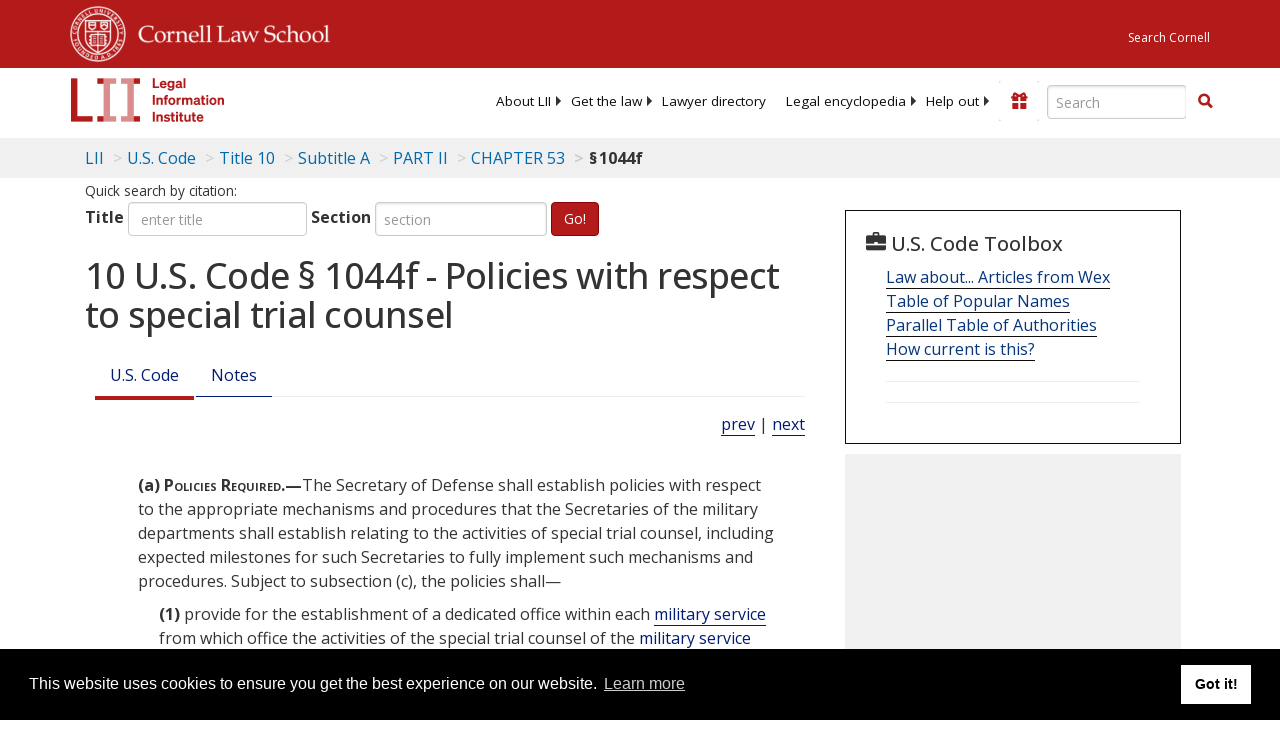

--- FILE ---
content_type: text/html; charset=utf-8
request_url: https://www.law.cornell.edu/uscode/text/10/1044f
body_size: 9416
content:
<!DOCTYPE html>
<html lang="en">

<head>
	<!-- Global site tag (gtag.js) - Google Analytics -->
	<script async src="https://www.googletagmanager.com/gtag/js?id=UA-1734385-15"></script>
	<script>
		window.dataLayer = window.dataLayer || [];
		function gtag() { dataLayer.push(arguments); }
		gtag('js', new Date());

		gtag('config', 'UA-1734385-15');
	</script>
	<!-- Google tag (gtag.js) -->
	<script async src="https://www.googletagmanager.com/gtag/js?id=G-PDVVHXRDE6"></script>
	<script>
		window.dataLayer = window.dataLayer || [];
		function gtag() { dataLayer.push(arguments); }
		gtag('js', new Date());

		gtag('config', 'G-PDVVHXRDE6');
	</script>

	<meta charset="utf-8" />
	<meta name="version" content="v10.20.1" />
	<meta name="viewport" content="width=device-width, initial-scale=1.0">
	<link rel="shortcut icon" href="https://www.law.cornell.edu/sites/www.law.cornell.edu/files/favicon_0.ico"
		type="image/vnd.microsoft.icon" />
	<link rel="canonical" href="https://www.law.cornell.edu/uscode/text/10/1044f">

	<meta property="og:site_name" content="LII / Legal Information Institute" />
	<meta property="og:type" content="website" />
	<meta property="og:url" content="https://www.law.cornell.edu/uscode/text/10/1044f" />
	<meta property="og:title" content="10 U.S. Code &sect; 1044f - Policies with respect to special trial counsel" />
	<meta property="og:image" content="https://www.law.cornell.edu/images/liibracketlogo.gif" />
	
	<meta name="twitter:card" content="US Code - Title 10 > Subtitle A > PART II > CHAPTER 53 > § 1044f" />
	<meta name="twitter:site" content="@LIICornell" />
	<meta name="twitter:url" content="https://www.law.cornell.edu/uscode/text/10/1044f" />
	<meta name="twitter:title" content="10 U.S. Code &sect; 1044f - Policies with respect to special trial counsel" />
	<meta name="twitter:image" content="https://www.law.cornell.edu/images/liibracketlogo.gif" />
	<meta name="dcterms.title" content="10 U.S. Code &sect; 1044f - Policies with respect to special trial counsel" />


	<title>10 U.S. Code &sect; 1044f - Policies with respect to special trial counsel | U.S. Code | US Law | LII / Legal Information Institute</title>
	

	<!-- schema.org metadata -->
	<script type="application/ld+json">
		{"@context": "http://schema.org", "@graph": [{"@type": "BreadcrumbList", "itemListElement": [{"@type": "ListItem", "position": 1, "item": {"@id": "https://www.law.cornell.edu", "name": "LII"}}, {"@type": "ListItem", "position": 2, "item": {"@id": "https://www.law.cornell.edu/uscode/text", "name": "U.S. Code"}}, {"@type": "ListItem", "position": 3, "item": {"@id": "https://www.law.cornell.edu/uscode/text/10", "name": "Title 10"}}, {"@type": "ListItem", "position": 4, "item": {"@id": "https://www.law.cornell.edu/uscode/text/10/subtitle-A", "name": "Subtitle A"}}, {"@type": "ListItem", "position": 5, "item": {"@id": "https://www.law.cornell.edu/uscode/text/10/subtitle-A/part-II", "name": "PART II"}}, {"@type": "ListItem", "position": 6, "item": {"@id": "https://www.law.cornell.edu/uscode/text/10/subtitle-A/part-II/chapter-53", "name": "CHAPTER 53"}}, {"@type": "ListItem", "position": 7, "item": {"@id": "https://www.law.cornell.edu/uscode/text/10/1044f", "name": "\u00a7\u202f1044f"}}]}, {"@type": "WebSite", "url": "https://www.law.cornell.edu/uscode/text/10/1044f", "name": "\u00a7\u202f1044f", "author": {"@type": "Organization", "name": "Office of the Law Revision Counsel", "url": "http://uscode.house.gov/about_office.xhtml"}, "description": "US Code - Title 10 > Subtitle A > PART II > CHAPTER 53 > \u00a7\u202f1044f", "publisher": {"@type": "Organization", "name": "LII / Legal Information Institute", "url": "https://www.law.cornell.edu"}}]}
	</script>
	<!-- /schema.org -->

	<!-- API url -->
	<script>
		SEARCH_URL = 'https://api.law.cornell.edu/lii/search';
	</script>

	<script src="/js/jquery-3.6.1.min.js"></script>
	<script src="/js/js.cookie.min.js"></script>
	<script src="/js/bootstrap.min.js"></script>
	<link rel="stylesheet" href="/fonts/open-sans.css">

	
	<link rel="stylesheet" type="text/css" href="/staticsite_styles/lii_stylenator_v48.min.css" />
	 

	

	<!-- include adcode -->
	<script type='text/javascript'>
		!function (a) { var b = /iPhone/i, c = /iPod/i, d = /iPad/i, e = /(?=.*\bAndroid\b)(?=.*\bMobile\b)/i, f = /Android/i, g = /(?=.*\bAndroid\b)(?=.*\bSD4930UR\b)/i, h = /(?=.*\bAndroid\b)(?=.*\b(?:KFOT|KFTT|KFJWI|KFJWA|KFSOWI|KFTHWI|KFTHWA|KFAPWI|KFAPWA|KFARWI|KFASWI|KFSAWI|KFSAWA)\b)/i, i = /IEMobile/i, j = /(?=.*\bWindows\b)(?=.*\bARM\b)/i, k = /BlackBerry/i, l = /BB10/i, m = /Opera Mini/i, n = /(CriOS|Chrome)(?=.*\bMobile\b)/i, o = /(?=.*\bFirefox\b)(?=.*\bMobile\b)/i, p = new RegExp('(?:Nexus 7|BNTV250|Kindle Fire|Silk|GT-P1000)', 'i'), q = function (a, b) { return a.test(b) }, r = function (a) { var r = a || navigator.userAgent, s = r.split('[FBAN'); return 'undefined' != typeof s[1] && (r = s[0]), s = r.split('Twitter'), 'undefined' != typeof s[1] && (r = s[0]), this.apple = { phone: q(b, r), ipod: q(c, r), tablet: !q(b, r) && q(d, r), device: q(b, r) || q(c, r) || q(d, r) }, this.amazon = { phone: q(g, r), tablet: !q(g, r) && q(h, r), device: q(g, r) || q(h, r) }, this.android = { phone: q(g, r) || q(e, r), tablet: !q(g, r) && !q(e, r) && (q(h, r) || q(f, r)), device: q(g, r) || q(h, r) || q(e, r) || q(f, r) }, this.windows = { phone: q(i, r), tablet: q(j, r), device: q(i, r) || q(j, r) }, this.other = { blackberry: q(k, r), blackberry10: q(l, r), opera: q(m, r), firefox: q(o, r), chrome: q(n, r), device: q(k, r) || q(l, r) || q(m, r) || q(o, r) || q(n, r) }, this.seven_inch = q(p, r), this.any = this.apple.device || this.android.device || this.windows.device || this.other.device || this.seven_inch, this.phone = this.apple.phone || this.android.phone || this.windows.phone, this.tablet = this.apple.tablet || this.android.tablet || this.windows.tablet, 'undefined' == typeof window ? this : void 0 }, s = function () { var a = new r; return a.Class = r, a }; 'undefined' != typeof module && module.exports && 'undefined' == typeof window ? module.exports = r : 'undefined' != typeof module && module.exports && 'undefined' != typeof window ? module.exports = s() : 'function' == typeof define && define.amd ? define('isMobile', [], a.isMobile = s()) : a.isMobile = s() }(this);
	</script>

	<!-- mobile: vignettes and page-level -->
	<script async src='//pagead2.googlesyndication.com/pagead/js/adsbygoogle.js'>
	</script>
	<script>
		(adsbygoogle = window.adsbygoogle || []).push({
			google_ad_client: 'ca-pub-6351434937294517',
			enable_page_level_ads: true,

		});
	</script>

	<!-- adsense -->
	<script type='text/javascript'>
		var googletag = googletag || {};
		googletag.cmd = googletag.cmd || [];
		(function () {
			var gads = document.createElement('script');
			gads.async = true;
			gads.type = 'text/javascript';
			var useSSL = 'https:' == document.location.protocol;
			gads.src = (useSSL ? 'https:' : 'http:') +
				'//www.googletagservices.com/tag/js/gpt.js';
			var node = document.getElementsByTagName('script')[0];
			node.parentNode.insertBefore(gads, node);
		})();
	</script>

	<script type='text/javascript'>
		function makeDefs() {
			var width = window.innerWidth || document.documentElement.clientWidth;
			if (width >= 1200) {
				var topsize = '[336,280]';
				var midsize = '[[1,1],[336,280]]';
				var bottomsize = '[[2,1],[728,90]]';
				var sponsorcaptionsize = '[[3,1],[336,15]]';
			}
			else if ((width >= 992) && (width < 1199)) {
				var topsize = '[336,280]';
				var midsize = '[[1,1],[336,280]]';
				var bottomsize = '[[2,1],[468,60]]';
				var sponsorcaptionsize = '[[3,1],[336,15]]';
			}
			else if ((width >= 768) && (width < 992)) {
				var topsize = '[300,250]';
				var midsize = '[[1,1],[300,250]]';
				var bottomsize = '[[2,1],[320,100],[320,50]]';
				var sponsorcaptionsize = '[[3,1],[300,15]]';
			}
			else if ((width >= 576) && (width < 768)) {
				var topsize = '[180,150]';
				var midsize = '[[1,1],[180,150]]';
				var bottomsize = '[[2,1],[320,100],[320,50]]';
				var sponsorcaptionsize = '[[3,1],[180,15]]';
			}
			else if ((width >= 360) && (width < 576)) {
				var topsize = '[336,280]';
				var midsize = '[[1,1],[336,280]]';
				var bottomsize = '[[2,1],[468,60]]';
				var sponsorcaptionsize = '[[3,1],[336,15]]';
			}
			else {
				var topsize = '[300,250]';
				var midsize = '[[1,1],[300,250]]';
				var bottomsize = '[[2,1],[300,250],[320,100],[320,50]]';
				var sponsorcaptionsize = '[[3,1],[300,15]]';
			}

			var topdefp1 = 'googletag.defineSlot(';
			var topdefp2 = "'/1519273/USC_ROC_TopRight_300x250', ".concat(topsize, ',');
			var topdef = topdefp1.concat(topdefp2, '\'', 'div-gpt-ad-top', '\'', ').addService(googletag.pubads());   ');

			var middefp1 = 'googletag.defineSlot(';
			var middefp2 = "'/1519273/USC_ROC_MidRight_300x250', ".concat(midsize, ',');
			var middef = middefp1.concat(middefp2, '\'', 'div-gpt-ad-middle', '\'', ').addService(googletag.pubads());   ');

			var bottomdefp1 = 'googletag.defineSlot(';
			var bottomdefp2 = "'/1519273/USC_ROC_Footer_728x90', ".concat(bottomsize, ',');
			var bottomdef = bottomdefp1.concat(bottomdefp2, '\'', 'div-gpt-ad-bottom', '\'', ').addService(googletag.pubads());   ');

			var sponsorcaptiondefp1 = 'googletag.defineSlot(';
			var sponsorcaptiondefp2 = "'/1519273/USC_ROC_SponsorCaption', ".concat(sponsorcaptionsize, ',');
			var sponsorcaptiondef = sponsorcaptiondefp1.concat(sponsorcaptiondefp2, '\'', 'div-gpt-ad-sponsorcaption', '\'', ').addService(googletag.pubads());   ');

			var defs = topdef + middef + bottomdef + sponsorcaptiondef
			return defs;

		};



		googletag.cmd.push(function () {
			{
				mydefs = makeDefs();
				eval(mydefs);
			};

			googletag.pubads().enableSingleRequest();
			googletag.enableServices();
		});
			//-->
	</script>
	<!-- /adsense -->
	<!-- /include adcode -->

</head>



<body>
	

	
<div id="liisurveymodal" class="modal fade bs-example-modal-lg" tabindex="-1" role="dialog" aria-labelledby="liisurveymodal" aria-hidden="true">
    <div class="modal-dialog modal-lg">
        <div class="modal-content">
                <div class="modal-title-box">Please help us improve our site!</div>	
            <div class="modal-header">
                <button type="button" class="close" onclick="snooze_survey()" data-dismiss="modal">&times;</button>
            </div>			
            <div class="modal-body">	  
                <iframe title="Survey Frame" class="survey-content" id="iframeHolder"></iframe>
            </div>		
            <div class="modal-footer">
                <a href="#" class="btn btn-primary" class="close" data-dismiss="modal" onclick="snooze_survey()">No thank you</a>
            </div>
        </div>
    </div>
</div>


	<header id="conannav" class="navbar navbar-fixed-top active">
		<a href="#content" class="skip">Skip to main content</a>

		<div id="cu-identity">
			<div class="container-fluid">
				<a href="https://www.cornell.edu" id="insignialink" title="Cornell University">
					<img class="img-responsive"
						src="https://www.law.cornell.edu/sites/all/themes/liizenboot/images/insignia.gif"
						alt="Cornell University insignia" />
				</a>
				<a href="https://www.lawschool.cornell.edu/" id="clslink" title="Cornell Law School">Cornell Law
					School</a>
				<a href="https://www.cornell.edu/search/" id="cusearch" title="Search Cornell University">Search
					Cornell</a>
			</div>
		</div>

		<div id="lii-identity" class="col-12 identity-header">
			<div id="liiheader" class="container-fluid">
				<nav id="liiallnav" class="navbar" aria-label="Main">
					<div id="liibanner" class="navbar-header">
						<button type="button" class="navbar-toggle" data-toggle="collapse" data-target="#liinav"
							href="#liinav">
							<span class="sr-only">Toggle navigation</span>
							<span class="icon-bar"></span>
							<span class="icon-bar"></span>
							<span class="icon-bar"></span>
						</button>
						<div id="liilogodiv">
							<a id="liilogo" class="navbar-brand" href="/" aria-label="lii logo"></a>
						</div>
						<div class="navbar-right" id="liinavbarstuff">
							
							<button id="survey" class="btn btn-primary icon-pencil icon-white"
								style="display: none; margin-bottom: 10px; margin-top:-20px; height: 42px">Please help
								us improve our site!</button>

							<div id="liidonatewrap">
								<a id="liidonate" class="navbar-link mdblueinv" href="/donate"
									aria-label="Donate to LII">
									<span class="glyphicon glyphicon-gift"></span>
									<span class="gltxt">Support Us!</span>
								</a>
							</div>

							<div id="liisearchlinkwrap">
								<a id="liisearchlink" href="#" class="navbar-link cured" aria-label="Search LII">
									<span class="glyphicon glyphicon-search"></span>
									<span class="gltxt">Search</span>
								</a>
							</div>

							<div id="liisearch" href="#">
								<div class="input-group" id="adv-search" role="search">
									<input label="Enter the terms you wish to search for." placeholder="Search"
										class="form-control form-text" type="text" id="edit-keys" name="keys" value=""
										list="autocomplete_list" aria-label="Enter search terms text box">
									<datalist id="autocomplete_list">
									</datalist>
									<div class="input-group-btn">
										<div class="btn-group" role="group" aria-label="Filter and search buttons">
											<button type="button" class="btn btn-primary" onclick="findNowClickEvent()"
												aria-label="Find now"><span class="glyphicon glyphicon-search"
													aria-hidden="true" role="button"></span></button>
										</div>
									</div>
								</div>
							</div>
						</div>

						<div id="liinav" class="collapse navbar-collapse">
							<ul id="liiheadernav" class="nav navbar-nav" role="menubar" aria-hidden="false">
								<li role="menuitem" aria-haspopup="true" class="menu-item dropdown dropdown-submenu">
									<a href="/lii/about/about_lii" class="dropdown-toggle" data-toggle="dropdown"
										aria-expanded="false">About
										LII</a>
									<ul role="menu" aria-hidden="true" class="dropdown-menu sub-menu">
										<li role="menuitem">
											<a href="/lii/about/who_we_are">Who We Are</a>
										</li>
										<li role="menuitem">
											<a href="/lii/about/what_we_do">What We Do</a>
										</li>
										<li role="menuitem">
											<a href="/lii/about/who_pays_for_this">Who Pays For This</a>
										</li>
										<li role="menuitem">
											<a href="/lii/about/contact_us">Contact Us</a>
										</li>
									</ul>
								</li>
								<li role="menuitem" aria-haspopup="true" class="menu-item dropdown dropdown-submenu">
									<a href="/lii/get_the_law" class="dropdown-toggle" data-toggle="dropdown"
										aria-expanded="false">Get the
										law</a>
									<ul role="menu" aria-hidden="true" class="dropdown-menu sub-menu">
										<li role="menuitem">
											<a title="U.S. Constitution" href="/constitution">Constitution</a>
										</li>
										<li role="menuitem">
											<a title="Supreme Court" href="/supremecourt/text/home">Supreme Court</a>
										</li>
										<li role="menuitem">
											<a title="U.S. Code" href="/uscode/text">U.S. Code</a>
										</li>
										<li role="menuitem">
											<a title="C.F.R." href="/cfr/text">CFR</a>
										</li>
										<li role="menuitem" aria-haspopup="true"
											class="menu-item dropdown dropdown-submenu">
											<a title="Federal Rules" href="/rules" class="dropdown-toggle"
												data-toggle="dropdown" aria-expanded="false">Federal Rules</a>
											<ul role="menu" aria-hidden="true" class="dropdown-menu submenu-menu">
												<li role="menuitem">
													<a href="/rules/frap">Federal Rules of Appellate Procedure</a>
												</li>
												<li role="menuitem">
													<a href="/rules/frcp">Federal Rules of Civil Procedure</a>
												</li>
												<li role="menuitem">
													<a href="/rules/frcrmp">Federal Rules of Criminal Procedure</a>
												</li>
												<li role="menuitem">
													<a href="/rules/fre">Federal Rules of Evidence</a>
												</li>
												<li role="menuitem">
													<a href="/rules/frbp">Federal Rules of Bankruptcy Procedure</a>
												</li>
											</ul>
										</li>
										<li role="menuitem">
											<a title="U.C.C." href="/ucc">U.C.C.</a>
										</li>
										<li aria-haspopup="true" class="menu-item dropdown dropdown-submenu">
											<a title="Law by jurisdiction" href="#" class="dropdown-toggle"
												data-toggle="dropdown" aria-expanded="false">Law by jurisdiction</a>
											<ul role="menu" class="dropdown-menu submenu-menu">
												<li role="menuitem">
													<a href="/states">State law</a>
												</li>
												<li role="menuitem">
													<a href="/uniform">Uniform laws</a>
												</li>
												<li role="menuitem">
													<a href="/federal">Federal law</a>
												</li>
												<li role="menuitem">
													<a href="/world">World law</a>
												</li>
											</ul>
										</li>
									</ul>
								</li>
								<li role="menuitem">
									<a href="https://lawyers.law.cornell.edu/">Lawyer directory</a>
								</li>
								<li role="menuitem" class="menu-item dropdown dropdown-submenu">
									<a href="/wex" class="dropdown-toggle" data-toggle="dropdown"
										aria-expanded="false">Legal encyclopedia</a>
									<ul role="menu" class="dropdown-menu sub-menu">
										<li role="menuitem">
											<a href="/wex/category/business_law">Business law</a>
										</li>
										<li role="menuitem">
											<a href="/wex/category/constitutional_law">Constitutional law</a>
										</li>
										<li role="menuitem">
											<a href="/wex/category/criminal_law_and_procedure">Criminal law</a>
										</li>
										<li role="menuitem">
											<a href="/wex/category/family_law">Family law</a>
										</li>
										<li role="menuitem">
											<a href="/wex/category/employment_law">Employment law</a>
										</li>
										<li role="menuitem">
											<a href="/wex/category/money_and_financial_problems">Money and Finances</a>
										</li>

										<li role="menuitem">
											<a href="/wex/wex_articles">More...</a>
										</li>
									</ul>
								</li>
								<li role="menuitem" class="menu-item dropdown dropdown-submenu">
									<a href="/lii/help_out" class="dropdown-toggle" data-toggle="dropdown"
										aria-expanded="false">Help out</a>
									<ul role="menu" class="dropdown-menu sub-menu">
										<li role="menuitem" aria-hidden="true">
											<a href="/donate">Give</a>
										</li>
										<li role="menuitem" aria-hidden="true">
											<a href="/lii/help_out/sponsor">Sponsor</a>
										</li>
										<li role="menuitem">
											<a href="/lii/help_out/advertise">Advertise</a>
										</li>
										<li role="menuitem">
											<a href="/lii/help_out/create">Create</a>
										</li>
										<li role="menuitem">
											<a href="/lii/help_out/promote">Promote</a>
										</li>
										<li role="menuitem">
											<a href="/lii/help_out/join_directory">Join Lawyer Directory</a>
										</li>
									</ul>
								</li>
							</ul>
							<ul id="liinavsoc" class="nav navbar-nav navbar-right">
								<li>
									
									<div class="addthis_horizontal_follow_toolbox"></div>
								</li>
							</ul>
						</div>
					</div>
					
				</nav>
			</div>
		</div>
		
		
	</header>
	<br><br>
	
	<div id="breadcrumb" class="container-fluid">
		<div class="row">
			<div class="navbar-header">
				<nav aria-label="breadcrumb" class="bc-icons-2">
					<ol class="breadcrumb">
						
						
						
						<li class="breadcrumb-item"><a href="/">LII</a></li>
						
						 
						
						<li class="breadcrumb-item" aria-label="U.S. Code table of contents"><a
								href="/uscode/text">U.S. Code</a></li>
						
						 
						
						<li class="breadcrumb-item"><a href="/uscode/text/10">Title 10</a></li>
						
						 
						
						<li class="breadcrumb-item"><a href="/uscode/text/10/subtitle-A">Subtitle A</a></li>
						
						 
						
						<li class="breadcrumb-item"><a href="/uscode/text/10/subtitle-A/part-II">PART II</a></li>
						
						 
						
						<li class="breadcrumb-item"><a href="/uscode/text/10/subtitle-A/part-II/chapter-53">CHAPTER 53</a></li>
						
						 
						
						<li class="breadcrumb-item breadcrumb-last">§ 1044f</li>
						
						 
					</ol>
				</nav>
			</div>
		</div>
	</div>
	

	<main id="main" class="container-fluid">
		<div id="content" class="col-sm-8">
			<div class="pagewrapper">
				<div class="container-fluid">
					<div class="row">
						
						<div title="Definitions Frame"></div>
						
<small id="titleHelp" class="form-text">Quick search by citation:</small>
<form class="form-inline">
    <div class="form-group mb-2">
        <label for="titleinput">Title</label>
        <input type="number" name="quicksearch" class="form-control" id="titleinput" aria-describedby="titleHelp" placeholder="enter title"
            title="US Code Title number" type="number" value="">
    </div>
    <div class="form-group mx-sm-3 mb-2">
        <label for="sectioninput">Section</label>
        <input type="text" name="quicksearch" class="form-control" id="sectioninput" pattern="[A-Za-z0-9]+" placeholder="section"
            title="US Code Section number" value="">
    </div>
    <button id="RedirectUSC" type="submit" class="btn btn-primary">Go!</button>
</form>

						
						
						<h1 class="title" id="page_title"> 10 U.S. Code § 1044f - Policies with respect to special trial counsel </h1>
<div class="tabbable-panel">
<div class="tabbable-line">
<ul class="nav nav-tabs ">
<li class="active">
<a data-toggle="tab" href="#tab_default_1">
                        U.S. Code </a>
</li>
<li>
<a data-toggle="tab" href="#tab_default_2">
                        Notes </a>
</li>
</ul>
<div class="tab-content">
<div id="prevnext">
<a href="/uscode/text/10/1044e" title=" Special Victims’ Counsel for victims of sex-related offenses">prev</a> | <a href="/uscode/text/10/1045" title=" Voluntary withholding of State income tax from retired or retainer pay">next</a>
</div>
<div class="tab-pane active" id="tab_default_1">
<!-- 'text' content area -->
<text><div class="text">
<div class="section">
<div class="subsection indent0"><a name="a"></a><span class="num" value="a">(a)</span><span class="heading"> Policies Required.—</span><span class="chapeau">The <span link="https://liicornell.org/liifedent/dod_osd_secretary_of_defense" occur="1" src="named_federal_agencies">Secretary of Defense</span> shall establish policies with respect to the appropriate mechanisms and procedures that the Secretaries of the military departments shall establish relating to the activities of special trial counsel, including expected milestones for such Secretaries to fully implement such mechanisms and procedures. Subject to subsection (c), the policies shall—</span>
<div class="paragraph indent1"><a name="a_1"></a><span class="num" value="1">(1)</span>
<div class="content"> provide for the establishment of a dedicated office within each <a aria-label="Definitions - military service" class="colorbox-load definedterm" href="/definitions/uscode.php?width=840&amp;height=800&amp;iframe=true&amp;def_id=10-USC-973449890-425525000&amp;term_occur=999&amp;term_src=title:10:subtitle:A:part:II:chapter:53:section:1044f">military service</a> from which office the activities of the special trial counsel of the <a aria-label="Definitions - military service" class="colorbox-load definedterm" href="/definitions/uscode.php?width=840&amp;height=800&amp;iframe=true&amp;def_id=10-USC-973449890-425525000&amp;term_occur=999&amp;term_src=title:10:subtitle:A:part:II:chapter:53:section:1044f">military service</a> concerned shall be supervised and overseen;</div>
</div>
<div class="paragraph indent1"><a name="a_2"></a><span class="num" value="2">(2)</span><span class="chapeau"> provide for the appointment of one lead special trial counsel, who shall—</span>
<div class="subparagraph indent2"><a name="a_2_A"></a><span class="num" value="A">(A)</span>
<div class="content"> be a judge advocate of that service in a grade no lower than O–7, with significant experience in military justice;</div>
</div>
<div class="subparagraph indent2"><a name="a_2_B"></a><span class="num" value="B">(B)</span>
<div class="content"> be responsible for the overall supervision and oversight of the activities of the special trial counsel of that service; and</div>
</div>
<div class="subparagraph indent2"><a name="a_2_C"></a><span class="num" value="C">(C)</span>
<div class="content"> report directly to the Secretary concerned, without intervening authority;</div>
</div>
</div>
<div class="paragraph indent1"><a name="a_3"></a><span class="num" value="3">(3)</span><span class="chapeau"> ensure that within each office created pursuant to paragraph (1), the special trial counsel and other personnel assigned or detailed to the office—</span>
<div class="subparagraph indent2"><a name="a_3_A"></a><span class="num" value="A">(A)</span>
<div class="content"> are independent of the military chains of command of both the victims and those accused of covered offenses and any other offenses over which a special trial counsel at any time exercises authority in accordance with <a href="/uscode/text/10/824a">section 824a of this title</a> (article 24a); and</div>
</div>
<div class="subparagraph indent2"><a name="a_3_B"></a><span class="num" value="B">(B)</span>
<div class="content"> conduct assigned activities free from unlawful or unauthorized influence or coercion;</div>
</div>
</div>
<div class="paragraph indent1"><a name="a_4"></a><span class="num" value="4">(4)</span>
<div class="content"> provide that special trial counsel shall be well-trained, experienced, highly skilled, and competent in handling cases involving covered offenses; and</div>
</div>
<div class="paragraph indent1"><a name="a_5"></a><span class="num" value="5">(5)</span>
<div class="content"> provide that commanders of the victim and the accused in a case involving a covered offense shall have the opportunity to provide input to the special trial counsel regarding case disposition, but that the input is not binding on the special trial counsel.</div>
</div>
</div>
<div class="subsection indent0"><a name="b"></a><span class="num" value="b">(b)</span><span class="heading"> Uniformity.—</span>
<div class="content">The <span link="https://liicornell.org/liifedent/dod_osd_secretary_of_defense" occur="2" src="named_federal_agencies">Secretary of Defense</span> shall ensure that any lack of uniformity in the implementation of policies, mechanisms, and procedures established under subsection (a) does not render unconstitutional any such policy, mechanism, or procedure.</div>
</div>
<div class="subsection indent0"><a name="c"></a><span class="num" value="c">(c)</span><span class="heading"> Special Trial Counsel of Department of the Air Force.—</span><span class="chapeau">In establishing policies under subsection (a), the <span link="https://liicornell.org/liifedent/dod_osd_secretary_of_defense" occur="3" src="named_federal_agencies">Secretary of Defense</span> shall—</span>
<div class="paragraph indent1"><a name="c_1"></a><span class="num" value="1">(1)</span>
<div class="content"> in lieu of providing for separate offices for the Air Force and Space Force under subsection (a)(1), provide for the establishment of a single dedicated office from which office the activities of the special trial counsel of the <span link="https://liicornell.org/liifedent/dod_department_of_the_air_force" occur="2" src="named_federal_agencies">Department of the Air Force</span> shall be supervised and overseen; and</div>
</div>
<div class="paragraph indent1"><a name="c_2"></a><span class="num" value="2">(2)</span>
<div class="content"> in lieu of providing for separate lead special trial counsels for the Air Force and Space Force under subsection (a)(2), provide for the appointment of one lead special trial counsel who shall be responsible for the overall supervision and oversight of the activities of the special trial counsel of the <span link="https://liicornell.org/liifedent/dod_department_of_the_air_force" occur="3" src="named_federal_agencies">Department of the Air Force</span>.</div>
</div>
</div>
<div class="subsection indent0"><a name="d"></a><span class="num" value="d">(d)</span><span class="heading"> Military Service Defined.—</span>
<div class="content">In this section, the term “<a aria-label="Definitions - military service" class="colorbox-load definedterm" href="/definitions/uscode.php?width=840&amp;height=800&amp;iframe=true&amp;def_id=10-USC-973449890-425525000&amp;term_occur=999&amp;term_src=title:10:subtitle:A:part:II:chapter:53:section:1044f">military service</a>” means the Army, Navy, Air Force, Marine Corps, and Space Force.</div>
</div>
<div class="sourceCredit">(Added <a href="/rio/citation/Pub._L._117-81">Pub. L. 117–81, div. A, title V, § 532(a)</a>, <span class="date" date="2021-12-27">Dec. 27, 2021</span>, <a href="/rio/citation/135_Stat._1694">135 Stat. 1694</a>; amended <a href="/rio/citation/Pub._L._117-263">Pub. L. 117–263, div. A, title V, § 545(a)</a>, <span class="date" date="2022-12-23">Dec. 23, 2022</span>, <a href="/rio/citation/136_Stat._2584">136 Stat. 2584</a>.)</div>
</div>
</div></text>
</div>
<div class="tab-pane" id="tab_default_2">
<!-- 'notes' content area -->
<notes><div class="notes">
</div><div class="notes">
<div class="note" topic="editorialNotes"><span class="heading centered"><strong>Editorial Notes</strong></span></div>
<div class="note" topic="amendments"><span class="heading centered smallCaps">Amendments</span>
<p>2022—Subsec. (a). <a href="/rio/citation/Pub._L._117-263">Pub. L. 117–263, § 545(a)(1)</a>, substituted “Subject to subsection (c), the policies shall” for “The policies shall” in introductory provisions.</p>
<p>Subsecs. (c), (d). <a href="/rio/citation/Pub._L._117-263">Pub. L. 117–263, § 545(a)(2)</a>, (3), added subsec. (c) and redesignated former subsec. (c) as (d).</p>
</div>
<div class="note" topic="statutoryNotes"><span class="heading centered"><strong>Statutory Notes and Related Subsidiaries</strong></span></div>
<div class="note" topic="effectiveDateOfAmendment"><span class="heading centered smallCaps">Effective Date of 2022 Amendment</span>
<p><a href="/rio/citation/Pub._L._117-263">Pub. L. 117–263, div. A, title V, § 545(b)</a>, <span class="date" date="2022-12-23">Dec. 23, 2022</span>, <a href="/rio/citation/136_Stat._2584">136 Stat. 2584</a>, provided that: </p><div class="quotedContent" origin="/us/pl/117/263/dA/tV/s545/b">“The amendments made subsection (a) [amending this section] shall take effect immediately after the coming into effect of the amendments made by section 532 of the National Defense Authorization Act for Fiscal Year 2022 (<a href="/rio/citation/Pub._L._117-81">Public Law 117–81</a>; <a href="/rio/citation/135_Stat._1694">135 Stat. 1694</a>) [enacting this section] as provided in section 539C of that Act (<a aria-label="10 U.S.C. 801" href="https://www.law.cornell.edu/uscode/text/10/801">10 U.S.C. 801</a> note).”</div>
</div>
<div class="note" topic="effectiveDate"><span class="heading centered smallCaps">Effective Date</span>
<p>Section effective on the date that is two years after <span class="date" date="2021-12-27">Dec. 27, 2021</span>, and applicable with respect to offenses that occur after that date, with provisions for delayed effect and applicability if regulations are not prescribed by the President before the date that is two years after <span class="date" date="2021-12-27">Dec. 27, 2021</span>, see <a href="/rio/citation/Pub._L._117-81">section 539C of Pub. L. 117–81</a>, set out as an Effective Date of 2021 Amendment note under <a href="/uscode/text/10/801">section 801 of this title</a>.</p>
</div>
</div></notes>
</div>
</div>
</div>
</div>
						
						
					</div>
				</div>
			</div>
			

			<div id="page-bottom" aria-hidden="true">
				<div class="region region-bottom">
					<div id="block-liidfp-2" class="block block-liidfp first last odd">


						<div class="gfs">
							<div id="div-gpt-ad-bottom" data-google-query-id="CNH77Z7C7d8CFURLAQodp9oMpg">
								<script type="text/javascript">
									googletag.cmd.push(function () { googletag.display('div-gpt-ad-bottom'); });
								</script>
							</div>
						</div>
					</div>
				</div>
			</div>

		</div>



		<aside id="supersizeme" class="col-sm-4" aria-label="Sponsor Listings and Toolbox panel">
			
			<div class="block" id="toolbox">

				<h2 class="title toolbox"><span class="glyphicon glyphicon-briefcase"></span> U.S. Code Toolbox
				</h2>

				
<div class="clear-block wexlink">
    <a href="/wex/wex_articles">Law about... Articles from Wex</a>
</div>
<div id="topnlink" class="toolboxlink">
    <a href="/topn">Table of Popular Names</a>
</div>
<div id="ptoalink" class="toolboxlink">
    <a href="/ptoa">Parallel Table of Authorities</a>
</div>
<div id="updatelink" class="toolboxlink">
    <a href=/uscode/about/how-current>How
        current is this?</a>
</div>


				
				<div class="socSep">
					<hr />
				</div>

				<div class="addthis_sharing_toolbox"></div>

				<div class="socSep">
					<hr />
				</div>

				<script type="text/javascript">
					var addthis_config = {
						data_track_addressbar: false,
						data_track_clickback: true,
						publid: 'liiadverts',
						ui_tabindex: 0,
						ui_508_compliant: true
					};
					var addthis_share = {
						url_transforms: {
							shorten: {
								twitter: 'bitly'
							}
						},
						shorteners: {
							bitly: {
								login: 'liicornell',
								apiKey: 'R_75b99d95e1c3033c4dbea23ce04bf5d3'
							}
						},
						passthrough: {
							twitter: {
								via: 'LIICornell'
							}
						}
					};
				</script>

				<script type="text/javascript" src="https://s7.addthis.com/js/300/addthis_widget.js#pubid=liiadverts"
					async="async"></script>

				

			</div>
			

			<div class="block" aria-hidden="true">
				<div class="gfs">
					<div id='div-gpt-ad-top'>
						<script type='text/javascript'>
							googletag.cmd.push(function () { googletag.display('div-gpt-ad-top'); });
						</script>
					</div>
				</div>

			</div>

			<div class="block" aria-hidden="true">
				<div class="gfs">
					<div id='div-gpt-ad-middle'>
						<script type='text/javascript'>
							googletag.cmd.push(function () { googletag.display('div-gpt-ad-middle'); });
						</script>
					</div>
				</div>

			</div>

			
			<div id="block-lii-justia-find-lawyers-sidebar" class="block block-lii last even">
				<div id="block-lii-justia-lawyers" class="block block-lii last even">
					<div class="sidebar">
						<div class="results-sponsored">
							<div data-directive="j-find-a-lawyer" data-crosslink="seemorelawyers"
								data-domain="lawyers.law.cornell.edu">
							</div>
						</div>
					</div>
				</div>
			</div>
			

		</aside>


	</main>

	<footer id="liifooter" class="container-fluid">
		<ul id="liifooternav" class="nav navbar-nav">
			<li class="first">
				<a href="/lii/about/accessibility" class="nav">Accessibility</a>
			</li>
			<li class="first">
				<a href="/lii/about/about_lii" class="nav">About LII</a>
			</li>
			<li>
				<a href="/lii/about/contact_us" class="nav">Contact us</a>
			</li>
			<li>
				<a href="/lii/help_out/sponsor">Advertise here</a>
			</li>
			<li>
				<a href="/lii/help" class="nav">Help</a>
			</li>
			<li>
				<a href="/lii/terms/documentation" class="nav">Terms of use</a>
			</li>
			<li class="last">
				<a href="/lii/terms/privacy_policy" class="nav">Privacy</a>
			</li>
		</ul>
		<ul class="nav navbar-nav navbar-right">
			<li>
				<a href="/" title="LII home page">
					<img width="62" height="43"
						src="https://www.law.cornell.edu/sites/all/themes/liizenboot/images/LII_logo_footer.gif"
						alt="LII logo">
				</a>
			</li>
		</ul>
	</footer>

	<script>
		jQuery(document).ready(function () {
			jQuery("#liisearchlink").click(function () {
				jQuery("#liisearch").toggle('slide');
				jQuery("#liinavbarstuff").toggleClass('searchboxslid');
			});
		});

		jQuery(document).ready(function () {
			jQuery('[data-toggle="tooltip"]').each(function () {
				var $elem = jQuery(this);
				$elem.tooltip({
					html: true,
					container: $elem,
					delay: { hide: 400 }
				});
			});
		});
	</script>

	
	<script type="text/javascript" src="/staticsite_scripts/htmldiff.js"> </script>
	 
	<script type="text/javascript" src="/staticsite_scripts/lii_scriptinator.min.js"> </script>
	 
	
	<script>
		window.addEventListener("load", function () {
			window.cookieconsent.initialise(
				{
					"palette": {
						"popup": {
							"background": "#000"
						}, "button": {
							"background": "#f1d600"
						}
					}
				})
		});
	</script>
	

</body>
</html>

--- FILE ---
content_type: text/html; charset=UTF-8
request_url: https://www.law.cornell.edu/ajax/lii-fundraiser.php
body_size: 1
content:
{"enabled":"0","omitted":false,"onpage":"\/uscode\/text\/10\/1044f"}

--- FILE ---
content_type: text/html; charset=utf-8
request_url: https://www.google.com/recaptcha/api2/aframe
body_size: 265
content:
<!DOCTYPE HTML><html><head><meta http-equiv="content-type" content="text/html; charset=UTF-8"></head><body><script nonce="2Q418KjWthmWc58ndmHU0A">/** Anti-fraud and anti-abuse applications only. See google.com/recaptcha */ try{var clients={'sodar':'https://pagead2.googlesyndication.com/pagead/sodar?'};window.addEventListener("message",function(a){try{if(a.source===window.parent){var b=JSON.parse(a.data);var c=clients[b['id']];if(c){var d=document.createElement('img');d.src=c+b['params']+'&rc='+(localStorage.getItem("rc::a")?sessionStorage.getItem("rc::b"):"");window.document.body.appendChild(d);sessionStorage.setItem("rc::e",parseInt(sessionStorage.getItem("rc::e")||0)+1);localStorage.setItem("rc::h",'1769703996977');}}}catch(b){}});window.parent.postMessage("_grecaptcha_ready", "*");}catch(b){}</script></body></html>